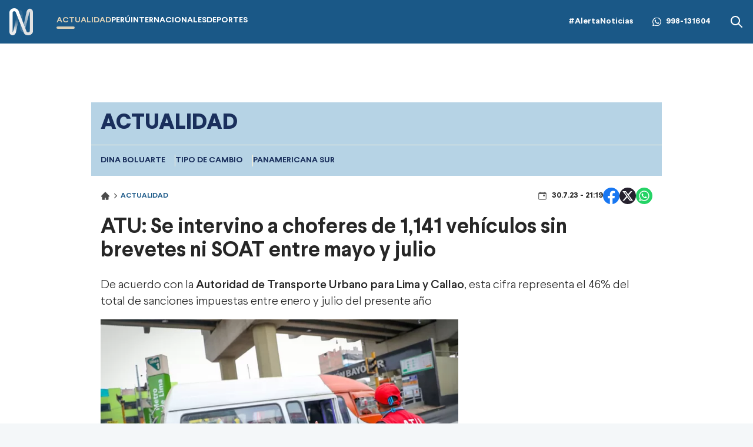

--- FILE ---
content_type: text/html; charset=utf-8
request_url: https://canaln.pe/actualidad/atu-se-intervino-choferes-1141-vehiculos-sin-brevetes-ni-soat-entre-mayo-y-julio-n464363
body_size: 13865
content:
<!DOCTYPE html><html lang="es"><head><meta charSet="utf-8"/><meta name="viewport" content="width=device-width, initial-scale=1.0"/><link rel="manifest" href="/manifest.json"/><link href="/icons/icon-16x16.png" rel="icon" type="image/png" sizes="16x16"/><link href="/icons/icon-32x32.png" rel="icon" type="image/png" sizes="32x32"/><link rel="shortcut icon" href="/icons/favicon.ico"/><link rel="apple-touch-icon" href="/icons/apple-touch-icon.png"/><meta name="theme-color" content="#4567FC"/><meta property="fb:admins" content="733654848"/><meta property="fb:admins" content="1604112120"/><meta property="fb:admins" content="1275711072"/><meta property="fb:pages" content="146810535483511"/><meta property="fb:pages" content="785628458208438"/><meta property="fb:pages" content="199127030224006"/><meta property="fb:pages" content="153707081317782"/><meta property="fb:pages" content="107076909351252"/><meta property="fb:pages" content="219478018088300"/><meta property="fb:pages" content="167470349988033"/><meta property="fb:pages" content="200550756661791"/><meta property="fb:pages" content="1420378271579301"/><meta property="fb:pages" content="328545414187379"/><meta property="fb:pages" content="292528967448999"/><meta property="fb:pages" content="215099671999632"/><link rel="preload" as="font" type="font/woff2" crossorigin="crossorigin" href="/fonts/Larsseit-Bold.woff2"/><link rel="preload" as="font" type="font/woff2" crossorigin="crossorigin" href="/fonts/Larsseit-Light.woff2"/><link rel="preload" as="font" type="font/woff2" crossorigin="crossorigin" href="/fonts/larsseit-extrabold.woff2"/><link rel="preconnect" href="https://fonts.gstatic.com"/><link rel="preconnect" href="https://www.googletagmanager.com"/><link rel="preconnect" href="https://adservice.google.com/"/><link rel="preconnect" href="https://googleads.g.doubleclick.net/"/><link rel="preconnect" href="https://www.googletagservices.com/"/><link rel="preconnect" href="https://tpc.googlesyndication.com/"/><script type="application/ld+json">{"@context":"https://schema.org","@type":"Organization","@id":"https://canaln.pe/","logo":"/icons/android-chrome-192x192.png","legalName":"Canal N","name":"Canal N","sameAs":["https://canaln.pe"],"url":"https://canaln.pe/","address":{"@type":"PostalAddress","streetAddress":"Montero Rosas 1099","addressLocality":"Santa Beatriz","addressRegion":"Lima","postalCode":"150101","addressCountry":"Perú"},"contactPoint":[{"@type":"ContactPoint","telephone":"+511-419-4000","contactType":"customer service","areaServed":"PE","availableLanguage":["Spanish","English"]}]}</script><link rel="preconnect" href="https://mdstrm.com"/><link rel="preconnect" href="https://platform-static.cdn.mdstrm.com"/><link rel="preconnect" href="https://platform.s-mdstrm.com"/><title>ATU: Se intervino a choferes de 1,141 vehículos sin brevetes ni SOAT entre mayo y julio | Canal N</title><meta name="robots" content="index,follow"/><meta name="description" content="De acuerdo con la Autoridad de Transporte Urbano para Lima y Callao, esta cifra representa el 46% del total de sanciones impuestas entre enero y julio del presente año"/><meta property="og:title" content="ATU: Se intervino a choferes de 1,141 vehículos sin brevetes ni SOAT entre mayo y julio"/><meta property="og:description" content="De acuerdo con la Autoridad de Transporte Urbano para Lima y Callao, esta cifra representa el 46% del total de sanciones impuestas entre enero y julio del presente a&amp;ntilde;o
"/><meta property="og:url" content="https://canaln.pe/actualidad/atu-se-intervino-choferes-1141-vehiculos-sin-brevetes-ni-soat-entre-mayo-y-julio-n464363"/><meta property="og:type" content="article"/><meta property="article:published_time" content="2023-07-30T21:19:06.000Z"/><meta property="article:modified_time" content="2023-07-30T22:13:17.129Z"/><meta property="article:author" content="Redacción Canal N"/><meta property="article:section" content="Actualidad"/><meta property="article:tag" content="ATU"/><meta property="article:tag" content="SOAT"/><meta property="article:tag" content="Fiscalización"/><meta property="og:image" content="https://cde.canaln.pe/actualidad-atu-se-intervino-choferes-1141-vehiculos-sin-brevetes-ni-soat-entre-mayo-y-julio-n464363-696x418-1016736.jpg"/><meta property="og:image:alt" content="Foto: ATU"/><meta property="og:image:width" content="696"/><meta property="og:image:height" content="418"/><meta property="og:locale" content="es_PE"/><link rel="canonical" href="https://canaln.pe/actualidad/atu-se-intervino-choferes-1141-vehiculos-sin-brevetes-ni-soat-entre-mayo-y-julio-n464363"/><meta property="last_updated_date" content="2023-07-30T21:19:06.000Z"/><meta property="article:location" content="region:PER"/><meta property="article:opinion" content="false"/><meta property="article:content_tier" content="free"/><meta property="news_keywords" content="ATU, SOAT, Fiscalización"/><meta property="distribution" content="global"/><meta property="robots" content="max-image-preview:large"/><meta property="googlebot" content="index, follow"/><meta property="organization" content="América TV"/><meta property="DC.Creator" content="Redacción Canal N"/><meta property="DC.Title" content="ATU: Se intervino a choferes de 1,141 vehículos sin brevetes ni SOAT entre mayo y julio"/><meta property="DC.Date" content="2023-07-30T21:19:06.000Z"/><meta property="DC.Source" content="América TV"/><link rel="amphtml" href="https://canaln.pe/amp/actualidad/atu-se-intervino-choferes-1141-vehiculos-sin-brevetes-ni-soat-entre-mayo-y-julio-n464363"/><link rel="license" href="https://creativecommons.org/licenses/by/4.0/"/><script type="application/ld+json">
            {"@context":"https://schema.org","@graph":[{"@type":["NewsArticle","Article"],"@id":"https://canaln.pe/actualidad/atu-se-intervino-choferes-1141-vehiculos-sin-brevetes-ni-soat-entre-mayo-y-julio-n464363","mainEntityOfPage":{"@type":"WebPage","@id":"https://canaln.pe/actualidad/atu-se-intervino-choferes-1141-vehiculos-sin-brevetes-ni-soat-entre-mayo-y-julio-n464363"},"headline":"ATU: Se intervino a choferes de 1,141 vehículos sin brevetes ni SOAT entre mayo y julio","alternativeHeadline":"ATU: Se intervino a choferes de 1,141 vehículos sin brevetes ni SOAT entre mayo y julio","description":"De acuerdo con la Autoridad de Transporte Urbano para Lima y Callao, esta cifra representa el 46% del total de sanciones impuestas entre enero y julio del presente a&amp;ntilde;o","image":["https://cde.canaln.pe/actualidad-atu-se-intervino-choferes-1141-vehiculos-sin-brevetes-ni-soat-entre-mayo-y-julio-n464363-696x418-1016736.jpg"],"datePublished":"2023-07-30T16:19:06-05:00","dateModified":"2023-07-30T17:13:17-05:00","isAccessibleForFree":true,"inLanguage":"es-PE","articleSection":"Actualidad","keywords":["ATU","SOAT","Fiscalización"],"locationCreated":{"@type":"Place","name":"Perú"},"license":"https://creativecommons.org/licenses/by/4.0/","speakable":{"@type":"SpeakableSpecification","xpath":["/html/head/title","/html/body//h1"]},"author":{"@type":"Organization","name":"Redacción Canal N","url":"https://canaln.pe/autor/redaccion"},"publisher":{"@type":"Organization","name":"Canal N","logo":{"@type":"ImageObject","url":"/icons/android-chrome-192x192.png","width":192,"height":192},"sameAs":["https://www.facebook.com/canalnoficial","https://twitter.com/canalN_","https://www.instagram.com/canalnoficial/"]},"dateline":"2023-07-30T16:19:06-05:00","publishingPrinciples":"https://snrtv.org.pe/codigo-de-etica/","articleBody":"\"Con el objetivo de proteger la integridad de los usuarios de transporte público en la capital, la Autoridad de Transporte Urbano para Lima y Callao (ATU) informó que, desde que asumió la nueva gestión, se han reforzado los operativos de fiscalización contra vehículos informales, esto con el apoyo de la Policía Nacional (PNP).“Con los operativos de fiscalización, que realizamos con el apoyo de la Policía Nacional, no solo buscamos sancionar a los conductores infractores, que en muchas ocasiones realizan el servicio sin brevete, sin SOAT, y de manera informal, sino también tenemos como objetivo proteger la vida y la integridad de las personas”, sostuvo José Aguilar, presidente ejecutivo de la ATU, a la agencia de noticias Andina.Producto de este trabajo, entre el 13 de mayo y el 21 de julio, se han impuesto sanciones a 1,141 unidades vehiculares por cometer la infracción R02; es decir, por prestar el servicio de transporte M1 (vehículo de ocho asientos o menos como las minivan y automóviles) en una modalidad no regulada.Esta cifra representa el 46% del total de sanciones impuestas entre enero y julio del presente año (2463).  La infracción R02 es considerada una falta muy grave y dispone el internamiento del vehículo en un depósito, además del pago de una multa de S/2475 (50% de una UIT). En caso de reincidencia, la multa es el doble.  Por otro lado, en ese mismo lapso se impusieron multas a 619 taxistas por cometer la infracción R05 (por realizar colectivo en un taxi formal). Esta cifra representa el 40% del total registrado entre enero y julio del presente año (1545).\"","citation":[{"@type":"CreativeWork","url":"https://canaln.pe/noticias/atu"},{"@type":"CreativeWork","url":"https://canaln.pe/noticias/soat"},{"@type":"CreativeWork","url":"https://canaln.pe/noticias/fiscalizacion"}]}]}</script><script type="application/ld+json">{"@context":"https://schema.org","@type":"ItemList","itemListElement":[{"@type":"ListItem","position":"1","url":"https://canaln.pe/actualidad/atu-implementa-carril-exclusivo-avabancay-reducir-trafic-n489409"},{"@type":"ListItem","position":"2","url":"https://canaln.pe/actualidad/atu-confirma-horarios-transporte-publico-navidad-n489152"},{"@type":"ListItem","position":"3","url":"https://canaln.pe/actualidad/atu-no-descarta-uso-chalecos-antibalas-parte-choferes-n488882"},{"@type":"ListItem","position":"4","url":"https://canaln.pe/actualidad/atu-emite-recomendaciones-viajar-seguro-mirabus-n488689"},{"@type":"ListItem","position":"5","url":"https://canaln.pe/actualidad/atu-confirma-que-bus-accidente-no-tenia-acreditacion-ni-conductor-n488639"},{"@type":"ListItem","position":"6","url":"https://canaln.pe/actualidad/atu-plantea-mas-corredores-y-nuevo-teleferico-hasta-2030-n488354"}]}</script><meta name="twitter:card" content="summary_large_image"/><meta name="twitter:title" content="ATU: Se intervino a choferes de 1,141 vehículos sin brevetes ni SOAT entre mayo y julio"/><meta name="twitter:image" content="https://cde.canaln.pe/actualidad-atu-se-intervino-choferes-1141-vehiculos-sin-brevetes-ni-soat-entre-mayo-y-julio-n464363-696x418-1016736.jpg"/><meta name="next-head-count" content="76"/><link rel="preload" href="/_next/static/css/c118426c2c024d14.css" as="style"/><link rel="stylesheet" href="/_next/static/css/c118426c2c024d14.css" data-n-g=""/><noscript data-n-css=""></noscript><script defer="" nomodule="" src="/_next/static/chunks/polyfills-c67a75d1b6f99dc8.js"></script><script src="/_next/static/chunks/webpack-fd8027ecb5121007.js" defer=""></script><script src="/_next/static/chunks/framework-5e6cd6bab15b9e94.js" defer=""></script><script src="/_next/static/chunks/main-c166be66b69d3664.js" defer=""></script><script src="/_next/static/chunks/pages/_app-20b8f95895aacc53.js" defer=""></script><script src="/_next/static/chunks/pages/%5Bsection%5D/%5Bid%5D-4f66b48e6d9cf8d6.js" defer=""></script><script src="/_next/static/estaticos/_buildManifest.js" defer=""></script><script src="/_next/static/estaticos/_ssgManifest.js" defer=""></script></head><body><div id="__next"><noscript><iframe src="https://www.googletagmanager.com/ns.html?id=GTM-KG65Z6S" height="0" width="0" style="display:none;visibility:hidden"></iframe></noscript><div class="Navbar_root__hZkrK bg-first-300 shadow-sm "><div class="md:container md:mx-auto flex items-center px-4 w-full"><button type="button" class="Navbar_hamburger__Adm7B mr-5 md:hidden" aria-label="abrir menú"><svg width="22" height="18" fill="none" xmlns="http://www.w3.org/2000/svg"><path fill-rule="evenodd" clip-rule="evenodd" d="M.5 1.5A1.5 1.5 0 0 1 2 0h18a1.5 1.5 0 0 1 0 3H2A1.5 1.5 0 0 1 .5 1.5ZM.5 9A1.5 1.5 0 0 1 2 7.5h18a1.5 1.5 0 0 1 0 3H2A1.5 1.5 0 0 1 .5 9Zm0 7.5A1.5 1.5 0 0 1 2 15h18a1.5 1.5 0 1 1 0 3H2a1.5 1.5 0 0 1-1.5-1.5Z" fill="#fff"></path></svg></button><div class="grow flex items-center"><a aria-label="Ir al inicio" class="inline-flex md:mr-10" href="/"><img alt="Logo Canal N" loading="lazy" width="40" height="49" decoding="async" data-nimg="1" style="color:transparent" src="/img/logo-canalN.png"/></a><nav class="hidden md:flex"><ul class="flex gap-6"><li class=""><a class="py-4 flex uppercase font-bold text-sm hover:text-first-350 text-first-350" href="/actualidad"><div><div>Actualidad</div><div class="w-1/3 h-1 rounded-md  flex bg-first-350"></div></div></a></li><li class=""><a class="py-4 flex uppercase font-bold text-sm hover:text-first-350 text-white" href="/peru"><div><div>Perú</div><div class="w-1/3 h-1 rounded-md  flex "></div></div></a></li><li class=""><a class="py-4 flex uppercase font-bold text-sm hover:text-first-350 text-white" href="/internacionales"><div><div>Internacionales</div><div class="w-1/3 h-1 rounded-md  flex "></div></div></a></li><li class=""><a class="py-4 flex uppercase font-bold text-sm hover:text-first-350 text-white" href="/deportes"><div><div>Deportes</div><div class="w-1/3 h-1 rounded-md  flex "></div></div></a></li></ul></nav></div><div class="flex"><div class="items-center md:flex"><a class="font-bold text-sm text-white hover:text-first-350" href="/noticias/alerta-noticias">#AlertaNoticias</a><div class="md:mx-8 font-bold text-sm flex items-center text-white hover:text-first-350"><svg width="15" height="32" fill="none" xmlns="http://www.w3.org/2000/svg" class="mr-2" viewBox="0 0 32 32"><g clip-path="url(#a)"><path fill-rule="evenodd" clip-rule="evenodd" d="M23.22 19.176c-.397-.199-2.345-1.156-2.708-1.29-.363-.131-.627-.197-.892.2-.264.395-1.023 1.289-1.253 1.553-.232.265-.463.297-.859.1-.396-.2-1.673-.618-3.187-1.967-1.177-1.05-1.973-2.348-2.204-2.745-.23-.396-.025-.61.174-.808.178-.178.396-.463.594-.694.199-.232.264-.397.396-.662.134-.264.067-.495-.033-.694-.099-.198-.89-2.149-1.221-2.942-.322-.772-.648-.667-.891-.68-.232-.011-.496-.014-.76-.014s-.693.1-1.056.496c-.364.396-1.387 1.355-1.387 3.306 0 1.95 1.419 3.833 1.618 4.098.198.264 2.793 4.267 6.768 5.983.946.408 1.684.652 2.258.833.95.303 1.814.26 2.496.158.76-.114 2.344-.959 2.675-1.884.33-.926.33-1.719.23-1.884-.098-.166-.362-.264-.76-.463h.002Zm-7.23 9.87h-.005a13.16 13.16 0 0 1-6.709-1.837l-.48-.285-4.99 1.31 1.333-4.865-.314-.498a13.148 13.148 0 0 1-2.014-7.014C2.813 8.591 8.725 2.68 15.996 2.68c3.52 0 6.83 1.373 9.317 3.864a13.098 13.098 0 0 1 3.856 9.324c-.002 7.266-5.914 13.18-13.178 13.18ZM27.208 4.652A15.754 15.754 0 0 0 15.989 0C7.251 0 .136 7.112.133 15.855a15.818 15.818 0 0 0 2.116 7.927L0 32l8.405-2.205a15.841 15.841 0 0 0 7.579 1.93h.007c8.738 0 15.853-7.113 15.856-15.857a15.763 15.763 0 0 0-4.64-11.217Z" fill="#fff"></path></g><defs><clipPath id="a"><path fill="#fff" d="M0 0h32v32H0z"></path></clipPath></defs></svg><a aria-label="Alerta Noticias chat Whatsapp" href="https://api.whatsapp.com/send?phone=+51998131604&amp;text=Buen día," target="_blank" rel="noreferrer">998-131604</a></div></div><div class="hidden md:flex"><button><svg width="24" height="24" xmlns="http://www.w3.org/2000/svg" class="fill-white hover:fill-first-350"><path fill-rule="evenodd" clip-rule="evenodd" d="m16.325 14.9 5.38 5.38a1.009 1.009 0 0 1-1.427 1.425l-5.38-5.38a8 8 0 1 1 1.426-1.426h.001ZM10 16a6 6 0 1 0 0-12 6 6 0 0 0 0 12Z"></path></svg></button></div></div></div></div><div class="fixed w-full"><div class="max-w-screen md:mx-auto relative"></div></div><div class="relative"><div class="fixed w-full bg-white z-0 " style="top:74px"><div id="SKIN" data-ads-name="skin" class="AdsSlot_skin__Og2Rm "></div></div><div class="relative z-10"><main class="fit max-w-screen md:mx-auto z-10 relative md:bg-white"><div id="LEADERBOARD1" data-ads-name="Leaderboard_1" class="AdsSlot_leaderboard__b_MRN flex justify-center AdsSlot_ads__47CZf"></div><div class="bg-first-370 text-first-380 font-bold uppercase"><h2 class="p-4 text-xl md:text-4xl font-extrabold">Actualidad</h2><div class="border-t border-[#FFF2D5] p-4"><ul class="flex gap-4 w-full snap-x relative overflow-x-auto whitespace-nowrap text-sm"><li class="snap-center border-r border-[#FFF2D5] pr-4 last:border-r-0"><a href="/noticias/dina-boluarte">Dina Boluarte</a></li><li class="snap-center border-r border-[#FFF2D5] pr-4 last:border-r-0"><a href="/noticias/tipo-cambio">tipo de cambio</a></li><li class="snap-center border-r border-[#FFF2D5] pr-4 last:border-r-0"><a href="/noticias/panamericana-sur">Panamericana Sur</a></li></ul></div></div><div class=""><article class=""><div class="px-4"><div class="flex justify-between items-center my-5"><div><ol class="flex items-center"><li><a class="flex items-center" href="/"><svg width="16" height="16" fill="none" xmlns="http://www.w3.org/2000/svg"><path d="M14.789 7.89 8.353 1.46a.499.499 0 0 0-.706 0L1.21 7.89a1 1 0 0 0 .706 1.708h.678v4.59a.5.5 0 0 0 .5.5H7v-3.5h1.75v3.5h4.155a.5.5 0 0 0 .5-.5v-4.59h.678a1.001 1.001 0 0 0 .706-1.708Z" fill="#4A4A4A"></path></svg> <svg width="10" height="10" fill="none" xmlns="http://www.w3.org/2000/svg" class="mx-1"><path d="M3.308 1.022a.625.625 0 0 0 0 .884L6.402 5 3.308 8.094a.625.625 0 0 0 .884.883l3.535-3.535a.625.625 0 0 0 0-.884L4.192 1.022a.625.625 0 0 0-.884 0Z" fill="#4A4A4A"></path></svg></a></li><li class="text-first-300 font-bold uppercase text-xs"><a href="/actualidad"> <!-- -->Actualidad</a></li></ol><div class="flex gap-1 items-center mt-2 md:hidden"><svg width="16" height="16" fill="none" xmlns="http://www.w3.org/2000/svg"><path d="M9.333 6.667A.667.667 0 0 1 10 6h1.333a.667.667 0 0 1 .667.667V8a.667.667 0 0 1-.667.667H10A.667.667 0 0 1 9.333 8V6.667Z" fill="#4A4A4A"></path><path d="M4.25 1.333a.417.417 0 0 1 .416.417v.417h6.667V1.75a.417.417 0 0 1 .833 0v.417H13a1.667 1.667 0 0 1 1.666 1.667V13A1.667 1.667 0 0 1 13 14.667H3A1.667 1.667 0 0 1 1.333 13V3.834A1.667 1.667 0 0 1 3 2.167h.833V1.75a.417.417 0 0 1 .417-.417ZM2.166 4.668V13a.833.833 0 0 0 .834.834h10a.833.833 0 0 0 .833-.834V4.667H2.166Z" fill="#4A4A4A"></path></svg></div></div><div class="flex flex-col items-center"><div class="flex items-center gap-6"><div class="gap-1 items-center hidden md:flex"><svg width="16" height="16" fill="none" xmlns="http://www.w3.org/2000/svg"><path d="M9.333 6.667A.667.667 0 0 1 10 6h1.333a.667.667 0 0 1 .667.667V8a.667.667 0 0 1-.667.667H10A.667.667 0 0 1 9.333 8V6.667Z" fill="#4A4A4A"></path><path d="M4.25 1.333a.417.417 0 0 1 .416.417v.417h6.667V1.75a.417.417 0 0 1 .833 0v.417H13a1.667 1.667 0 0 1 1.666 1.667V13A1.667 1.667 0 0 1 13 14.667H3A1.667 1.667 0 0 1 1.333 13V3.834A1.667 1.667 0 0 1 3 2.167h.833V1.75a.417.417 0 0 1 .417-.417ZM2.166 4.668V13a.833.833 0 0 0 .834.834h10a.833.833 0 0 0 .833-.834V4.667H2.166Z" fill="#4A4A4A"></path></svg></div><div class="flex justify-center gap-4"><button><svg xmlns="http://www.w3.org/2000/svg" width="28" height="28" viewBox="0 0 28 28"><g clip-path="url(#clip0_1_7134)"><circle cx="14" cy="14" r="14" fill="#fff"></circle><path fill="#1877F2" d="M28 14.086C28 6.306 21.732 0 14.002 0 6.268.002 0 6.306 0 14.088 0 21.116 5.12 26.943 11.811 28v-9.843H8.259v-4.07h3.556v-3.105c0-3.53 2.09-5.479 5.287-5.479 1.533 0 3.134.275 3.134.275v3.464h-1.765c-1.738 0-2.28 1.087-2.28 2.202v2.642h3.88l-.619 4.07H16.19v9.842C22.88 26.941 28 21.115 28 14.086z"></path></g><defs><clipPath id="clip0_1_7134"><path fill="#fff" d="M0 0H28V28H0z"></path></clipPath></defs></svg></button><button><svg xmlns="http://www.w3.org/2000/svg" width="28" height="28" fill="none" viewBox="0 0 28 28"><circle cx="14" cy="14" r="14" fill="#26212E"></circle><path fill="#fff" d="M19.168 5.875h2.757l-6.023 6.883 7.085 9.367H17.44l-4.345-5.68-4.972 5.68H5.364l6.442-7.363L5.01 5.875h5.687l3.928 5.193 4.541-5.193h.002zm-.967 14.6h1.527L9.868 7.438h-1.64l9.973 13.037z"></path></svg></button><button><svg xmlns="http://www.w3.org/2000/svg" width="28" height="28" fill="none" viewBox="0 0 28 28"><circle cx="14" cy="14" r="14" fill="#25D366"></circle><path fill="#fff" d="M20.168 7.796a8.589 8.589 0 00-6.134-2.546c-4.777 0-8.671 3.894-8.671 8.671 0 1.532.402 3.02 1.155 4.332L5.293 22.75l4.594-1.207a8.674 8.674 0 004.147 1.058c4.778 0 8.671-3.893 8.671-8.67a8.617 8.617 0 00-2.537-6.135zm-6.134 13.335a7.23 7.23 0 01-3.675-1.006l-.262-.157-2.73.717.726-2.66-.175-.271a7.231 7.231 0 01-1.103-3.833c0-3.972 3.238-7.21 7.21-7.21 1.925 0 3.737.753 5.093 2.118a7.162 7.162 0 012.109 5.101c.017 3.973-3.22 7.201-7.193 7.201zm3.955-5.39c-.219-.105-1.286-.63-1.479-.708-.2-.07-.34-.105-.49.105-.148.218-.56.708-.682.848-.122.15-.254.167-.472.053-.22-.105-.92-.341-1.742-1.076-.647-.578-1.076-1.287-1.207-1.505-.123-.22-.018-.333.096-.447.096-.096.219-.253.324-.376.105-.122.149-.219.219-.359.07-.148.035-.27-.018-.376a72.045 72.045 0 01-.665-1.61c-.175-.42-.359-.367-.49-.376h-.42a.786.786 0 00-.577.271c-.193.219-.753.744-.753 1.811 0 1.068.779 2.1.884 2.24.105.15 1.531 2.337 3.701 3.273.516.227.919.359 1.234.455.516.166.989.14 1.365.087.42-.06 1.286-.525 1.461-1.032.184-.508.184-.936.123-1.033-.062-.096-.193-.14-.412-.245z"></path></svg></button></div></div></div></div><h1 class="text-3xl font-bold mb-3 leading-10 text-color-txt md:text-4xl md:mb-6">ATU: Se intervino a choferes de 1,141 vehículos sin brevetes ni SOAT entre mayo y julio</h1><div class="flex flex-col md:flex-row md:items-center mb-4"><h2 class="leading-7 font-light text-xl"><p>De acuerdo con la <a href="https://canaln.pe/actualidad/presidente-atu-critico-gestion-maria-jara-n462366" rel="follow" target="_blank"><strong>Autoridad de Transporte Urbano para Lima y Callao</strong></a>, esta cifra representa el 46% del total de sanciones impuestas entre enero y julio del presente a&ntilde;o</p>
</h2></div></div><div class="md:flex md:gap-4 md:px-4"><div class="md:grow"><div class="mb-4 px-4 md:px-0"><div><img alt="" loading="lazy" width="640" height="360" decoding="async" data-nimg="1" style="color:transparent" src="https://cde.canaln.pe/actualidad-atu-se-intervino-choferes-1141-vehiculos-sin-brevetes-ni-soat-entre-mayo-y-julio-n464363-640x360-1016736.jpg"/><div class="bg-slate-200 px-2 text-lg py-4 rounded-sm">Foto: ATU</div></div></div><div id="MEDIUMRECTANGLE1" data-ads-name="MediumRectangle_1" class="AdsSlot_rectmed__WgIJa flex justify-center mb-4 AdsSlot_ads__47CZf"></div><div class=""><div class="px-4 md:px-0 xl:px-0 xl:flex-none xl:pr-5"><div class=" flex items-center py-4"><div class="font-bold uppercase text-xs"><div><span class="mr-1">Por:</span><a href="/autor/redaccion"><span class="text-first-300 hover:underline cursor-pointer">Redacción <!-- -->Canal N<!-- --> »</span></a></div></div></div></div><div class="font-light"><div class="px-4 xl:px-0 md:px-0"><div class="mb-4 blocks text-xl leading-8"><p>Con el objetivo de proteger la integridad de los usuarios de transporte p&uacute;blico en la capital, la <strong>Autoridad de Transporte Urbano para Lima y Callao (ATU)</strong> inform&oacute; que, desde que asumi&oacute; la nueva gesti&oacute;n, se han reforzado&nbsp;los operativos de fiscalizaci&oacute;n contra&nbsp;veh&iacute;culos informales, esto con el apoyo de la Polic&iacute;a Nacional (PNP).</p>
</div><div class="mb-4 blocks text-xl leading-8"><div><p>&ldquo;Con los operativos de fiscalizaci&oacute;n, que realizamos con el apoyo de la Polic&iacute;a Nacional, no solo buscamos sancionar a los conductores infractores, que en muchas ocasiones realizan el servicio sin brevete, sin SOAT, y de manera informal, sino tambi&eacute;n tenemos como objetivo proteger la vida y la integridad de las personas&rdquo;, sostuvo Jos&eacute; Aguilar, presidente ejecutivo de la ATU, a la agencia de noticias Andina.</p></div></div><div class="mb-4 blocks text-xl leading-8"><div><p>Producto de este trabajo, entre el 13 de mayo y el 21 de julio, se han impuesto sanciones a 1,141 unidades vehiculares por cometer la infracci&oacute;n R02; es decir, por prestar el servicio de transporte M1 (veh&iacute;culo de ocho asientos o menos como las minivan y autom&oacute;viles) en una modalidad no regulada.</p></div></div><div class="mb-4 blocks text-xl leading-8"><div><p>Esta cifra representa el 46% del total de sanciones impuestas entre enero y julio del presente a&ntilde;o (2463).&nbsp;<br />
&nbsp;<br />
La infracci&oacute;n R02 es considerada una falta muy grave y dispone el internamiento del veh&iacute;culo en un dep&oacute;sito, adem&aacute;s del pago de una multa de S/2475 (50% de una UIT). En caso de reincidencia, la multa es el doble.&nbsp;<br />
&nbsp;<br />
Por otro lado, en ese mismo lapso se impusieron multas a 619 taxistas por cometer la infracci&oacute;n R05 (por realizar colectivo en un taxi formal). Esta cifra representa el 40% del total registrado entre enero y julio del presente a&ntilde;o (1545).</p></div></div><div><div class="flex items-center mb-4"><h4 class="font-bold text-lg whitespace-nowrap mr-2 text-first-300 flex items-center gap-2">Ver también</h4><span class="w-full h-[2px] bg-first-370"></span></div><a class="hover:underline" href="/actualidad/atu-presento-nuevas-tablas-sanciones-taxistas-y-otros-servicios-transporte-n463982"><div class="mb-4"><div class="md:flex items-center gap-4"><div class="md:basis-1/4 rounded-md overflow-hidden"><img alt="" loading="lazy" width="332" height="188" decoding="async" data-nimg="1" class="w-full" style="color:transparent" src="https://cde.canaln.pe/actualidad-atu-presento-nuevas-tablas-sanciones-taxistas-y-otros-servicios-transporte-n463982-332x188-1015852.jpg"/></div><h4 class="text-lg md:basis-3/4">ATU presentó nuevas tablas de sanciones para taxistas y otros servicios de transporte</h4></div></div></a></div><div><a class="hover:underline" href="/actualidad/atu-publico-nueva-tabla-sanciones-regular-servicio-taxis-lima-y-callao-n463915"><div class="mb-4"><div class="md:flex items-center gap-4"><div class="md:basis-1/4 rounded-md overflow-hidden"><img alt="" loading="lazy" width="332" height="188" decoding="async" data-nimg="1" class="w-full" style="color:transparent" src="https://cde.canaln.pe/actualidad-atu-publico-nueva-tabla-sanciones-regular-servicio-taxis-lima-y-callao-n463915-332x188-1015705.jpg"/></div><h4 class="text-lg md:basis-3/4">ATU publicó nueva tabla de sanciones para regular el servicio de taxis en Lima y Callao</h4></div></div></a></div><div><a class="hover:underline" href="/actualidad/atu-anuncio-que-corredor-amarillo-operara-setiembre-n463885"><div class="mb-4"><div class="md:flex items-center gap-4"><div class="md:basis-1/4 rounded-md overflow-hidden"><img alt="" loading="lazy" width="332" height="188" decoding="async" data-nimg="1" class="w-full" style="color:transparent" src="https://cde.canaln.pe/actualidad-atu-anuncio-que-corredor-amarillo-operara-setiembre-n463885-332x188-1015631.jpg"/></div><h4 class="text-lg md:basis-3/4">ATU anunció que Corredor Amarillo volverá a operar en setiembre</h4></div></div></a></div></div><section class="px-4 md:px-0 md:py-4 mb-4 "><div class="flex items-center mb-4"><h4 class="font-bold text-lg whitespace-nowrap mr-2 text-first-300 flex items-center gap-2"><svg xmlns="http://www.w3.org/2000/svg" width="24" height="24" fill="none" viewBox="0 0 24 24"><path fill="#1A5887" d="M5.5 9a1.5 1.5 0 100-3 1.5 1.5 0 000 3zm11.91 2.58c.36.36.59.86.59 1.42 0 .55-.22 1.05-.59 1.41l-5 5a1.996 1.996 0 01-2.83 0l-6.99-6.99C2.22 12.05 2 11.55 2 11V6c0-1.11.89-2 2-2h5c.55 0 1.05.22 1.41.58l7 7zm-3.87-5.87l1-1 6.87 6.87c.37.36.59.87.59 1.42 0 .55-.22 1.05-.58 1.41l-5.38 5.38-1-1L20.75 13l-7.21-7.29z"></path></svg> Tags</h4><span class="w-full h-[2px] bg-first-370"></span></div><ol><li class="inline-flex mb-2 mr-2"><a href="/noticias/atu"><div data-variant="border" class="Button_root__3fIL8 Button_btnSizeMD__ckD49 Button_btnBorderSeconday__HEHk2 font-bold uppercase">ATU</div></a></li><li class="inline-flex mb-2 mr-2"><a href="/noticias/soat"><div data-variant="border" class="Button_root__3fIL8 Button_btnSizeMD__ckD49 Button_btnBorderSeconday__HEHk2 font-bold uppercase">SOAT</div></a></li><li class="inline-flex mb-2 mr-2"><a href="/noticias/fiscalizacion"><div data-variant="border" class="Button_root__3fIL8 Button_btnSizeMD__ckD49 Button_btnBorderSeconday__HEHk2 font-bold uppercase">Fiscalización</div></a></li></ol></section><div></div><section class="bg-[#EEEEEE] px-4 p-6 mb-5 rounded-md"><div class="Title_root__VGOLf Title_colorDefault___eXg4 mb-4"><div class="flex grow mr-2"><svg width="24" height="24" fill="none" xmlns="http://www.w3.org/2000/svg"><path d="M6 6a1 1 0 0 1 1-1h10a1 1 0 1 1 0 2H7a1 1 0 0 1-1-1Zm0 4a1 1 0 0 1 1-1h10a1 1 0 1 1 0 2H7a1 1 0 0 1-1-1Zm1 3a1 1 0 0 0 0 2h10a1 1 0 0 0 0-2H7Zm-1 5a1 1 0 0 1 1-1h4a1 1 0 0 1 0 2H7a1 1 0 0 1-1-1Z" fill="#1A5887"></path><path fill-rule="evenodd" clip-rule="evenodd" d="M2 4a3 3 0 0 1 3-3h14a3 3 0 0 1 3 3v16a3 3 0 0 1-3 3H5a3 3 0 0 1-3-3V4Zm3-1h14a1 1 0 0 1 1 1v16a1 1 0 0 1-1 1H5a1 1 0 0 1-1-1V4a1 1 0 0 1 1-1Z" fill="#1A5887"></path></svg></div><h2 class="Title_title__IWj7c">Relacionadas</h2><span></span></div><div class="md:grid md:grid-cols-3 md:gap-4"><article class="Card_root__LVo8N Card_cardRegular__h4Wii mb-4 group"><div class="Card_image__cwF5a"><a class="relative" href="/actualidad/atu-implementa-carril-exclusivo-avabancay-reducir-trafic-n489409"><div class="Card_ico__YgWfQ"><svg id="Group_6156" data-name="Group 6156" xmlns="http://www.w3.org/2000/svg" viewBox="0 0 69.293 69.293" class="w-7.5"><defs><style>.cls-2{fill:#fff}</style></defs><circle id="Ellipse_2" data-name="Ellipse 2" cx="29.316" cy="29.316" r="29.316" transform="translate(5.33 5.33)" style="fill:rgba(17,17,17,.98);opacity:0.555"></circle><path id="Path_8408" data-name="Path 8408" class="cls-2" d="M34.646 0a34.646 34.646 0 1 0 34.647 34.646A34.647 34.647 0 0 0 34.646 0Zm0 62.364a27.717 27.717 0 1 1 27.718-27.718 27.749 27.749 0 0 1-27.718 27.718Z"></path><path id="Path_8409" data-name="Path 8409" class="cls-2" d="M193.93 165.188c0-2.667 1.891-3.759 4.2-2.425l16.8 9.7c2.31 1.334 2.31 3.517 0 4.85l-16.8 9.7c-2.31 1.334-4.2.242-4.2-2.425Z" transform="translate(-167.684 -140.243)"></path></svg></div><img alt="ATU implementa carril exclusivo en Av. Abancay para reducir tráfico" loading="lazy" width="320" height="220" decoding="async" data-nimg="1" class="Card_picture__S8tHn group-hover:saturate-150" style="color:transparent" src="https://cde.canaln.pe/actualidad-atu-implementa-carril-exclusivo-avabancay-reducir-trafic-n489409-320x220-1065333.jpg"/></a></div><div class="Card_description__noE7u"><h2 class="Card_category__8IR_z"><a href="/actualidad">Actualidad</a></h2><a href="/actualidad/atu-implementa-carril-exclusivo-avabancay-reducir-trafic-n489409"><h3 class="Card_title__Sq92m group-hover:underline">ATU implementa carril exclusivo en Av. Abancay para reducir tráfico</h3></a></div></article><article class="Card_root__LVo8N Card_cardRegular__h4Wii mb-4 group"><div class="Card_image__cwF5a"><a class="relative" href="/actualidad/atu-confirma-horarios-transporte-publico-navidad-n489152"><div class="Card_ico__YgWfQ"><svg id="Group_6156" data-name="Group 6156" xmlns="http://www.w3.org/2000/svg" viewBox="0 0 69.293 69.293" class="w-7.5"><defs><style>.cls-2{fill:#fff}</style></defs><circle id="Ellipse_2" data-name="Ellipse 2" cx="29.316" cy="29.316" r="29.316" transform="translate(5.33 5.33)" style="fill:rgba(17,17,17,.98);opacity:0.555"></circle><path id="Path_8408" data-name="Path 8408" class="cls-2" d="M34.646 0a34.646 34.646 0 1 0 34.647 34.646A34.647 34.647 0 0 0 34.646 0Zm0 62.364a27.717 27.717 0 1 1 27.718-27.718 27.749 27.749 0 0 1-27.718 27.718Z"></path><path id="Path_8409" data-name="Path 8409" class="cls-2" d="M193.93 165.188c0-2.667 1.891-3.759 4.2-2.425l16.8 9.7c2.31 1.334 2.31 3.517 0 4.85l-16.8 9.7c-2.31 1.334-4.2.242-4.2-2.425Z" transform="translate(-167.684 -140.243)"></path></svg></div><img alt="ATU confirma horarios del transporte público por Navidad" loading="lazy" width="320" height="220" decoding="async" data-nimg="1" class="Card_picture__S8tHn group-hover:saturate-150" style="color:transparent" src="https://cde.canaln.pe/actualidad-atu-confirma-horarios-transporte-publico-navidad-n489152-320x220-1064882.jpg"/></a></div><div class="Card_description__noE7u"><h2 class="Card_category__8IR_z"><a href="/actualidad">Actualidad</a></h2><a href="/actualidad/atu-confirma-horarios-transporte-publico-navidad-n489152"><h3 class="Card_title__Sq92m group-hover:underline">ATU confirma horarios del transporte público por Navidad</h3></a></div></article><article class="Card_root__LVo8N Card_cardRegular__h4Wii mb-4 group"><div class="Card_image__cwF5a"><a class="relative" href="/actualidad/atu-no-descarta-uso-chalecos-antibalas-parte-choferes-n488882"><div class="Card_ico__YgWfQ"><svg id="Group_6156" data-name="Group 6156" xmlns="http://www.w3.org/2000/svg" viewBox="0 0 69.293 69.293" class="w-7.5"><defs><style>.cls-2{fill:#fff}</style></defs><circle id="Ellipse_2" data-name="Ellipse 2" cx="29.316" cy="29.316" r="29.316" transform="translate(5.33 5.33)" style="fill:rgba(17,17,17,.98);opacity:0.555"></circle><path id="Path_8408" data-name="Path 8408" class="cls-2" d="M34.646 0a34.646 34.646 0 1 0 34.647 34.646A34.647 34.647 0 0 0 34.646 0Zm0 62.364a27.717 27.717 0 1 1 27.718-27.718 27.749 27.749 0 0 1-27.718 27.718Z"></path><path id="Path_8409" data-name="Path 8409" class="cls-2" d="M193.93 165.188c0-2.667 1.891-3.759 4.2-2.425l16.8 9.7c2.31 1.334 2.31 3.517 0 4.85l-16.8 9.7c-2.31 1.334-4.2.242-4.2-2.425Z" transform="translate(-167.684 -140.243)"></path></svg></div><img alt="ATU no descarta uso de chalecos antibalas por parte de choferes" loading="lazy" width="320" height="220" decoding="async" data-nimg="1" class="Card_picture__S8tHn group-hover:saturate-150" style="color:transparent" src="https://cde.canaln.pe/actualidad-atu-no-descarta-uso-chalecos-antibalas-parte-choferes-n488882-320x220-1064199.jpg"/></a></div><div class="Card_description__noE7u"><h2 class="Card_category__8IR_z"><a href="/actualidad">Actualidad</a></h2><a href="/actualidad/atu-no-descarta-uso-chalecos-antibalas-parte-choferes-n488882"><h3 class="Card_title__Sq92m group-hover:underline">ATU no descarta uso de chalecos antibalas por parte de choferes</h3></a></div></article><article class="Card_root__LVo8N Card_cardRegular__h4Wii mb-4 group"><div class="Card_image__cwF5a"><a class="relative" href="/actualidad/atu-emite-recomendaciones-viajar-seguro-mirabus-n488689"><div class="Card_ico__YgWfQ"><svg id="Group_6156" data-name="Group 6156" xmlns="http://www.w3.org/2000/svg" viewBox="0 0 69.293 69.293" class="w-7.5"><defs><style>.cls-2{fill:#fff}</style></defs><circle id="Ellipse_2" data-name="Ellipse 2" cx="29.316" cy="29.316" r="29.316" transform="translate(5.33 5.33)" style="fill:rgba(17,17,17,.98);opacity:0.555"></circle><path id="Path_8408" data-name="Path 8408" class="cls-2" d="M34.646 0a34.646 34.646 0 1 0 34.647 34.646A34.647 34.647 0 0 0 34.646 0Zm0 62.364a27.717 27.717 0 1 1 27.718-27.718 27.749 27.749 0 0 1-27.718 27.718Z"></path><path id="Path_8409" data-name="Path 8409" class="cls-2" d="M193.93 165.188c0-2.667 1.891-3.759 4.2-2.425l16.8 9.7c2.31 1.334 2.31 3.517 0 4.85l-16.8 9.7c-2.31 1.334-4.2.242-4.2-2.425Z" transform="translate(-167.684 -140.243)"></path></svg></div><img alt="ATU emite recomendaciones para viajar seguro en el Mirabús" loading="lazy" width="320" height="220" decoding="async" data-nimg="1" class="Card_picture__S8tHn group-hover:saturate-150" style="color:transparent" src="https://cde.canaln.pe/actualidad-atu-emite-recomendaciones-viajar-seguro-mirabus-n488689-320x220-1063769.jpg"/></a></div><div class="Card_description__noE7u"><h2 class="Card_category__8IR_z"><a href="/actualidad">Actualidad</a></h2><a href="/actualidad/atu-emite-recomendaciones-viajar-seguro-mirabus-n488689"><h3 class="Card_title__Sq92m group-hover:underline">ATU emite recomendaciones para viajar seguro en el Mirabús</h3></a></div></article><article class="Card_root__LVo8N Card_cardRegular__h4Wii mb-4 group"><div class="Card_image__cwF5a"><a class="relative" href="/actualidad/atu-confirma-que-bus-accidente-no-tenia-acreditacion-ni-conductor-n488639"><div class="Card_ico__YgWfQ"><svg id="Group_6156" data-name="Group 6156" xmlns="http://www.w3.org/2000/svg" viewBox="0 0 69.293 69.293" class="w-7.5"><defs><style>.cls-2{fill:#fff}</style></defs><circle id="Ellipse_2" data-name="Ellipse 2" cx="29.316" cy="29.316" r="29.316" transform="translate(5.33 5.33)" style="fill:rgba(17,17,17,.98);opacity:0.555"></circle><path id="Path_8408" data-name="Path 8408" class="cls-2" d="M34.646 0a34.646 34.646 0 1 0 34.647 34.646A34.647 34.647 0 0 0 34.646 0Zm0 62.364a27.717 27.717 0 1 1 27.718-27.718 27.749 27.749 0 0 1-27.718 27.718Z"></path><path id="Path_8409" data-name="Path 8409" class="cls-2" d="M193.93 165.188c0-2.667 1.891-3.759 4.2-2.425l16.8 9.7c2.31 1.334 2.31 3.517 0 4.85l-16.8 9.7c-2.31 1.334-4.2.242-4.2-2.425Z" transform="translate(-167.684 -140.243)"></path></svg></div><img alt="ATU confirma que bus de accidente no tenía acreditación ni conductor" loading="lazy" width="320" height="220" decoding="async" data-nimg="1" class="Card_picture__S8tHn group-hover:saturate-150" style="color:transparent" src="https://cde.canaln.pe/actualidad-atu-confirma-que-bus-accidente-no-tenia-acreditacion-ni-conductor-n488639-320x220-1063678.jpg"/></a></div><div class="Card_description__noE7u"><h2 class="Card_category__8IR_z"><a href="/actualidad">Actualidad</a></h2><a href="/actualidad/atu-confirma-que-bus-accidente-no-tenia-acreditacion-ni-conductor-n488639"><h3 class="Card_title__Sq92m group-hover:underline">ATU confirma que bus de accidente no tenía acreditación ni conductor</h3></a></div></article><article class="Card_root__LVo8N Card_cardRegular__h4Wii mb-4 group"><div class="Card_image__cwF5a"><a class="relative" href="/actualidad/atu-plantea-mas-corredores-y-nuevo-teleferico-hasta-2030-n488354"><div class="Card_ico__YgWfQ"><svg id="Group_6156" data-name="Group 6156" xmlns="http://www.w3.org/2000/svg" viewBox="0 0 69.293 69.293" class="w-7.5"><defs><style>.cls-2{fill:#fff}</style></defs><circle id="Ellipse_2" data-name="Ellipse 2" cx="29.316" cy="29.316" r="29.316" transform="translate(5.33 5.33)" style="fill:rgba(17,17,17,.98);opacity:0.555"></circle><path id="Path_8408" data-name="Path 8408" class="cls-2" d="M34.646 0a34.646 34.646 0 1 0 34.647 34.646A34.647 34.647 0 0 0 34.646 0Zm0 62.364a27.717 27.717 0 1 1 27.718-27.718 27.749 27.749 0 0 1-27.718 27.718Z"></path><path id="Path_8409" data-name="Path 8409" class="cls-2" d="M193.93 165.188c0-2.667 1.891-3.759 4.2-2.425l16.8 9.7c2.31 1.334 2.31 3.517 0 4.85l-16.8 9.7c-2.31 1.334-4.2.242-4.2-2.425Z" transform="translate(-167.684 -140.243)"></path></svg></div><img alt="ATU plantea más corredores y nuevo teleférico hasta el 2030" loading="lazy" width="320" height="220" decoding="async" data-nimg="1" class="Card_picture__S8tHn group-hover:saturate-150" style="color:transparent" src="https://cde.canaln.pe/actualidad-atu-plantea-mas-corredores-y-nuevo-teleferico-hasta-2030-n488354-320x220-1063123.jpg"/></a></div><div class="Card_description__noE7u"><h2 class="Card_category__8IR_z"><a href="/actualidad">Actualidad</a></h2><a href="/actualidad/atu-plantea-mas-corredores-y-nuevo-teleferico-hasta-2030-n488354"><h3 class="Card_title__Sq92m group-hover:underline">ATU plantea más corredores y nuevo teleférico hasta el 2030</h3></a></div></article></div></section><div id="MEDIUMRECTANGLE2" data-ads-name="MediumRectangle_2" class="AdsSlot_rectmed__WgIJa flex justify-center mt-4 AdsSlot_ads__47CZf"></div></div></div></div><aside class="md:w-[330px] md:sticky md:top-0 md:flex-none"><div>Loading...</div></aside></div></article><div id="LEADERBOARD2" data-ads-name="Leaderboard_2" class="AdsSlot_leaderboard__b_MRN AdsSlot_leaderboard2___bZBc flex justify-center mt-4 AdsSlot_ads__47CZf"></div></div><footer class="bg-color-txt text-white px-4 py-6"><div class="md:max-w-screen md:mx-auto"><div class="flex flex-col md:flex-row md:justify-between"><div class="flex justify-center"><img alt="Logo Canal N" loading="lazy" width="37" height="57" decoding="async" data-nimg="1" style="color:transparent" srcSet="/_next/image?url=%2Fimg%2Flogo-canalN-color.png&amp;w=48&amp;q=75 1x, /_next/image?url=%2Fimg%2Flogo-canalN-color.png&amp;w=96&amp;q=75 2x" src="/_next/image?url=%2Fimg%2Flogo-canalN-color.png&amp;w=96&amp;q=75"/></div><div class="mt-4 text-sm italic">© Canal N | CONTÁCTANOS: Redacción: info@canaln.pe -  tlf: 411-0808</div></div></div></footer><div id="OOP1" data-ads-name="OOP1" class="AdsSlot_oop__yBYxD flex justify-center AdsSlot_ads__47CZf"></div><div id="OOP2" data-ads-name="OOP2" class="AdsSlot_oop__yBYxD flex justify-center AdsSlot_ads__47CZf"></div></main></div></div><noscript><img src="https://sb.scorecardresearch.com/p?c1=2&amp;c2=17731404&amp;cv=4.4.0&amp;cj=1"></noscript></div><script id="__NEXT_DATA__" type="application/json">{"props":{"pageProps":{"compacto":{"_id":"64c6dc6ef54db5bbb602a343","nid":464363,"bajada":"\u003cp\u003eDe acuerdo con la \u003ca href=\"https://canaln.pe/actualidad/presidente-atu-critico-gestion-maria-jara-n462366\" rel=\"follow\" target=\"_blank\"\u003e\u003cstrong\u003eAutoridad de Transporte Urbano para Lima y Callao\u003c/strong\u003e\u003c/a\u003e, esta cifra representa el 46% del total de sanciones impuestas entre enero y julio del presente a\u0026ntilde;o\u003c/p\u003e\n","bajada_alt":"De acuerdo con la Autoridad de Transporte Urbano para Lima y Callao, esta cifra representa el 46% del total de sanciones impuestas entre enero y julio del presente a\u0026ntilde;o\n","updated_at":"2023-07-30T22:13:17.129Z","created_at":"2023-07-30T21:55:58.266Z","alerta-noticias":"","app_opta":"","autor":"Rodrigo","bloques":[{"tipo":"texto","data":"\u003cp\u003eCon el objetivo de proteger la integridad de los usuarios de transporte p\u0026uacute;blico en la capital, la \u003cstrong\u003eAutoridad de Transporte Urbano para Lima y Callao (ATU)\u003c/strong\u003e inform\u0026oacute; que, desde que asumi\u0026oacute; la nueva gesti\u0026oacute;n, se han reforzado\u0026nbsp;los operativos de fiscalizaci\u0026oacute;n contra\u0026nbsp;veh\u0026iacute;culos informales, esto con el apoyo de la Polic\u0026iacute;a Nacional (PNP).\u003c/p\u003e\n"},{"tipo":"texto","data":"\u003cdiv\u003e\u003cp\u003e\u0026ldquo;Con los operativos de fiscalizaci\u0026oacute;n, que realizamos con el apoyo de la Polic\u0026iacute;a Nacional, no solo buscamos sancionar a los conductores infractores, que en muchas ocasiones realizan el servicio sin brevete, sin SOAT, y de manera informal, sino tambi\u0026eacute;n tenemos como objetivo proteger la vida y la integridad de las personas\u0026rdquo;, sostuvo Jos\u0026eacute; Aguilar, presidente ejecutivo de la ATU, a la agencia de noticias Andina.\u003c/p\u003e\u003c/div\u003e"},{"tipo":"texto","data":"\u003cdiv\u003e\u003cp\u003eProducto de este trabajo, entre el 13 de mayo y el 21 de julio, se han impuesto sanciones a 1,141 unidades vehiculares por cometer la infracci\u0026oacute;n R02; es decir, por prestar el servicio de transporte M1 (veh\u0026iacute;culo de ocho asientos o menos como las minivan y autom\u0026oacute;viles) en una modalidad no regulada.\u003c/p\u003e\u003c/div\u003e"},{"tipo":"texto","data":"\u003cdiv\u003e\u003cp\u003eEsta cifra representa el 46% del total de sanciones impuestas entre enero y julio del presente a\u0026ntilde;o (2463).\u0026nbsp;\u003cbr /\u003e\n\u0026nbsp;\u003cbr /\u003e\nLa infracci\u0026oacute;n R02 es considerada una falta muy grave y dispone el internamiento del veh\u0026iacute;culo en un dep\u0026oacute;sito, adem\u0026aacute;s del pago de una multa de S/2475 (50% de una UIT). En caso de reincidencia, la multa es el doble.\u0026nbsp;\u003cbr /\u003e\n\u0026nbsp;\u003cbr /\u003e\nPor otro lado, en ese mismo lapso se impusieron multas a 619 taxistas por cometer la infracci\u0026oacute;n R05 (por realizar colectivo en un taxi formal). Esta cifra representa el 40% del total registrado entre enero y julio del presente a\u0026ntilde;o (1545).\u003c/p\u003e\u003c/div\u003e"},{"tipo":"nota","data":"\n              \u003cdiv class=\"n-items-relacionado\"\u003e\n                \u003cdiv class=\"n-text-left\"\u003e\n                  \u003cspan\u003eLee También\u003c/span\u003e\n                  \u003ch2\u003e\u003ca href=\"https://canaln.pe/actualidad/atu-presento-nuevas-tablas-sanciones-taxistas-y-otros-servicios-transporte-n463982?ref=\" title=\"\"\u003eATU presentó nuevas tablas de sanciones para taxistas y otros servicios de transporte\u003c/a\u003e\u003c/h2\u003e\n                \u003c/div\u003e\n                \u003cfigure\u003e\n                  \u003ca href=\"https://canaln.pe/actualidad/atu-presento-nuevas-tablas-sanciones-taxistas-y-otros-servicios-transporte-n463982\" title=\"ATU presentó nuevas tablas de sanciones para taxistas y otros servicios de transporte\"\u003e\n                    \u003cimg src=\"//cde.canaln.pe/actualidad-atu-presento-nuevas-tablas-sanciones-taxistas-y-otros-servicios-transporte-n463982-271x153-1015852.jpg\" alt=\"\" /\u003e\n                  \u003c/a\u003e\n                \u003c/figure\u003e\n              \u003c/div\u003e\n            ","img":{"url":"actualidad-atu-presento-nuevas-tablas-sanciones-taxistas-y-otros-servicios-transporte-n463982","fid":1015852,"ext":"jpg","fid_ext":"1015852.jpg","path":"actualidad-atu-presento-nuevas-tablas-sanciones-taxistas-y-otros-servicios-transporte-n463982-%s-1015852.jpg","path_fid_ext":"actualidad-atu-presento-nuevas-tablas-sanciones-taxistas-y-otros-servicios-transporte-n463982-%s-%s.%s","description":""},"titulo":"ATU presentó nuevas tablas de sanciones para taxistas y otros servicios de transporte","url":"actualidad/atu-presento-nuevas-tablas-sanciones-taxistas-y-otros-servicios-transporte-n463982","nid":463982},{"tipo":"nota","data":"\n              \u003cdiv class=\"n-items-relacionado\"\u003e\n                \u003cdiv class=\"n-text-left\"\u003e\n                  \u003cspan\u003eLee También\u003c/span\u003e\n                  \u003ch2\u003e\u003ca href=\"https://canaln.pe/actualidad/atu-publico-nueva-tabla-sanciones-regular-servicio-taxis-lima-y-callao-n463915?ref=\" title=\"\"\u003eATU publicó nueva tabla de sanciones para regular el servicio de taxis en Lima y Callao\u003c/a\u003e\u003c/h2\u003e\n                \u003c/div\u003e\n                \u003cfigure\u003e\n                  \u003ca href=\"https://canaln.pe/actualidad/atu-publico-nueva-tabla-sanciones-regular-servicio-taxis-lima-y-callao-n463915\" title=\"ATU publicó nueva tabla de sanciones para regular el servicio de taxis en Lima y Callao\"\u003e\n                    \u003cimg src=\"//cde.canaln.pe/actualidad-atu-publico-nueva-tabla-sanciones-regular-servicio-taxis-lima-y-callao-n463915-271x153-1015705.jpg\" alt=\"\" /\u003e\n                  \u003c/a\u003e\n                \u003c/figure\u003e\n              \u003c/div\u003e\n            ","img":{"url":"actualidad-atu-publico-nueva-tabla-sanciones-regular-servicio-taxis-lima-y-callao-n463915","fid":1015705,"ext":"jpg","fid_ext":"1015705.jpg","path":"actualidad-atu-publico-nueva-tabla-sanciones-regular-servicio-taxis-lima-y-callao-n463915-%s-1015705.jpg","path_fid_ext":"actualidad-atu-publico-nueva-tabla-sanciones-regular-servicio-taxis-lima-y-callao-n463915-%s-%s.%s","description":""},"titulo":"ATU publicó nueva tabla de sanciones para regular el servicio de taxis en Lima y Callao","url":"actualidad/atu-publico-nueva-tabla-sanciones-regular-servicio-taxis-lima-y-callao-n463915","nid":463915},{"tipo":"nota","data":"\n              \u003cdiv class=\"n-items-relacionado\"\u003e\n                \u003cdiv class=\"n-text-left\"\u003e\n                  \u003cspan\u003eLee También\u003c/span\u003e\n                  \u003ch2\u003e\u003ca href=\"https://canaln.pe/actualidad/atu-anuncio-que-corredor-amarillo-operara-setiembre-n463885?ref=\" title=\"\"\u003eATU anunció que Corredor Amarillo volverá a operar en setiembre\u003c/a\u003e\u003c/h2\u003e\n                \u003c/div\u003e\n                \u003cfigure\u003e\n                  \u003ca href=\"https://canaln.pe/actualidad/atu-anuncio-que-corredor-amarillo-operara-setiembre-n463885\" title=\"ATU anunció que Corredor Amarillo volverá a operar en setiembre\"\u003e\n                    \u003cimg src=\"//cde.canaln.pe/actualidad-atu-anuncio-que-corredor-amarillo-operara-setiembre-n463885-271x153-1015631.jpg\" alt=\"\" /\u003e\n                  \u003c/a\u003e\n                \u003c/figure\u003e\n              \u003c/div\u003e\n            ","img":{"url":"actualidad-atu-anuncio-que-corredor-amarillo-operara-setiembre-n463885","fid":1015631,"ext":"jpg","fid_ext":"1015631.jpg","path":"actualidad-atu-anuncio-que-corredor-amarillo-operara-setiembre-n463885-%s-1015631.jpg","path_fid_ext":"actualidad-atu-anuncio-que-corredor-amarillo-operara-setiembre-n463885-%s-%s.%s","description":""},"titulo":"ATU anunció que Corredor Amarillo volverá a operar en setiembre","url":"actualidad/atu-anuncio-que-corredor-amarillo-operara-setiembre-n463885","nid":463885}],"categoria":{"id":1,"nombre":"Actualidad","url":"actualidad"},"description":"","estado":1,"galeria":[],"img":{"url":"actualidad-atu-se-intervino-choferes-1141-vehiculos-sin-brevetes-ni-soat-entre-mayo-y-julio-n464363","fid":1016736,"ext":"jpg","fid_ext":"1016736.jpg","path":"actualidad-atu-se-intervino-choferes-1141-vehiculos-sin-brevetes-ni-soat-entre-mayo-y-julio-n464363-%s-1016736.jpg","path_fid_ext":"actualidad-atu-se-intervino-choferes-1141-vehiculos-sin-brevetes-ni-soat-entre-mayo-y-julio-n464363-%s-%s.%s","description":"Foto: ATU"},"is_hot":"","is_scheduled":"","is_url_removed":"","media":"","modtime":"2023-07-30T21:55:58.000Z","moments":[],"noprerolls":false,"nopublicidad":false,"pubtime":1690751946,"pubtime_date":"2023-07-30T21:19:06.000Z","puntuacion":{"namelocal":"","namevisitante":"","sclocal":0,"scvisitante":0,"imglocal":{"path":""},"imgvisitante":{"path":""},"score_active":0},"republish":{"is_republish":false,"pubtime":0},"seccion":[{"id":1,"nombre":"Actualidad","url":"actualidad"}],"sensible":"","signed":{"isSigned":true,"type":"redacción","data":{"product":"Canal N","slug":"redaccion"}},"source":"mediastream","stream":0,"tags":[{"tid":134321,"name":"ATU","url":"/noticias-de-atu-134321","name_url":"atu","updated_at":"2020-03-20T19:08:23.677000Z","created_at":"2020-03-20T19:08:23.677000Z"},{"tid":98232,"name":"SOAT","url":"/noticias-de-soat-98232","name_url":"soat","updated_at":"2020-03-21T16:43:22.248000Z","created_at":"2020-03-21T16:43:22.248000Z"},{"tid":95473,"name":"Fiscalización","url":"/noticias-de-fiscalizacion-95473","name_url":"fiscalizacion","updated_at":"2020-03-21T16:28:17.417000Z","created_at":"2020-03-21T16:28:17.417000Z"}],"tagspublicidad":"","timeline_data":[],"tipo":"imagen","titulo":"ATU: Se intervino a choferes de 1,141 vehículos sin brevetes ni SOAT entre mayo y julio","titulo_alt":"ATU: Se intervino a choferes de 1,141 vehículos sin brevetes ni SOAT entre mayo y julio","uid":156,"url_base":"atu-se-intervino-choferes-1141-vehiculos-sin-brevetes-ni-soat-entre-mayo-y-julio","user":"Rodrigo","version":3,"url":"actualidad/atu-se-intervino-choferes-1141-vehiculos-sin-brevetes-ni-soat-entre-mayo-y-julio-n464363","contenido":"","title_seo":"ATU: Se intervino a choferes de 1,141 vehículos sin brevetes ni SOAT entre mayo y julio","description_seo":"De acuerdo con la Autoridad de Transporte Urbano para Lima y Callao, esta cifra representa el 46% del total de sanciones impuestas entre enero y julio del presente a\u0026ntilde;o\n"},"releated":[{"_id":"695d3a177792e589720305f3","nid":489409,"bajada":"La medida, que entra en vigencia total el 20 de enero, incluye la instalaci\u0026oacute;n de bolardos y multas de S/ 440 para conductores privados que invadan la v\u0026iacute;a","bajada_alt":"La medida, que entra en vigencia total el 20 de enero, incluye la instalaci\u0026amp;oacute;n de bolardos y multas de S/ 440 para conductores privados que invadan la v\u0026amp;iacute;a","categoria":{"id":1,"nombre":"Actualidad","url":"actualidad"},"img":{"path":"actualidad-atu-implementa-carril-exclusivo-avabancay-reducir-trafic-n489409-%s-1065333.jpg"},"media":{"id":"695d39acb9f77333632f4d64","aspect":"180:101","duration":358000,"url900":"https://mdstrm.com/video/695d39acb9f77333632f4d7f.mp4"},"pubtime":1767717000,"seccion":[{"id":1,"nombre":"Actualidad","url":"actualidad"}],"tipo":"video","titulo":"ATU implementa carril exclusivo en Av. Abancay para reducir tráfico","titulo_alt":"ATU implementa carril exclusivo en Av. Abancay para reducir tr\u0026aacute;fico","url":"actualidad/atu-implementa-carril-exclusivo-avabancay-reducir-trafic-n489409"},{"_id":"694c286c5196c29ac809d3a5","nid":489152,"bajada":"\u003cp\u003eLa ATU detall\u0026oacute; el funcionamiento del Metropolitano, Metro de Lima y Callao, corredores y taxis por Navidad\u003c/p\u003e","bajada_alt":"\u0026lt;p\u0026gt;La ATU detall\u0026amp;oacute; el funcionamiento del Metropolitano, Metro de Lima y Callao, corredores y taxis por Navidad\u0026lt;/p\u0026gt;","categoria":{"id":1,"nombre":"Actualidad","url":"actualidad"},"img":{"path":"actualidad-atu-confirma-horarios-transporte-publico-navidad-n489152-%s-1064882.jpg"},"media":{"id":"694c25bb344cbcf0244a5bf8","aspect":"16:9","duration":80000,"url900":"https://mdstrm.com/video/694c25bc344cbcf0244a5c13.mp4"},"pubtime":1766598104,"seccion":[{"id":1,"nombre":"Actualidad","url":"actualidad"}],"tipo":"video","titulo":"ATU confirma horarios del transporte público por Navidad","titulo_alt":"ATU confirma horarios del transporte p\u0026uacute;blico por Navidad","url":"actualidad/atu-confirma-horarios-transporte-publico-navidad-n489152"},{"_id":"693b0f12bab36c84d80bf842","nid":488882,"bajada":"\u003cp\u003eDavid Hern\u0026aacute;ndez, presidente de la ATU, se\u0026ntilde;al\u0026oacute; que seguir\u0026aacute;n recomendaciones de la Polic\u0026iacute;a Nacional ante la inseguridad\u003c/p\u003e","bajada_alt":"\u0026lt;p\u0026gt;David Hern\u0026amp;aacute;ndez, presidente de la ATU, se\u0026amp;ntilde;al\u0026amp;oacute; que seguir\u0026amp;aacute;n recomendaciones de la Polic\u0026amp;iacute;a Nacional ante la inseguridad\u0026lt;/p\u0026gt;","categoria":{"id":1,"nombre":"Actualidad","url":"actualidad"},"img":{"path":"actualidad-atu-no-descarta-uso-chalecos-antibalas-parte-choferes-n488882-%s-1064199.jpg"},"media":{"id":"693b0df575062ac844c946de","aspect":"16:9","duration":47000,"url900":"https://mdstrm.com/video/693b0df575062ac844c946f9.mp4"},"pubtime":1765477855,"seccion":[{"id":1,"nombre":"Actualidad","url":"actualidad"}],"tipo":"video","titulo":"ATU no descarta uso de chalecos antibalas por parte de choferes","titulo_alt":"ATU no descarta uso de chalecos antibalas por parte de choferes","url":"actualidad/atu-no-descarta-uso-chalecos-antibalas-parte-choferes-n488882"},{"_id":"692f4d55f9d061e0d30038e6","nid":488689,"bajada":"\u003cp\u003eLa ATU brind\u0026oacute; recomendaciones de seguridad para quienes usan el servicio tur\u0026iacute;stico Mirab\u0026uacute;s en Lima\u003c/p\u003e","bajada_alt":"\u0026lt;p\u0026gt;La ATU brind\u0026amp;oacute; recomendaciones de seguridad para quienes usan el servicio tur\u0026amp;iacute;stico Mirab\u0026amp;uacute;s en Lima\u0026lt;/p\u0026gt;","categoria":{"id":1,"nombre":"Actualidad","url":"actualidad"},"img":{"path":"actualidad-atu-emite-recomendaciones-viajar-seguro-mirabus-n488689-%s-1063769.jpg"},"media":{"id":"692f4c74daf723fbdd7cb854","aspect":"16:9","duration":105000,"url900":"http://mdstrm.com/video/692f4c74daf723fbdd7cb86f.mp4"},"pubtime":1764707164,"seccion":[{"id":1,"nombre":"Actualidad","url":"actualidad"}],"tipo":"video","titulo":"ATU emite recomendaciones para viajar seguro en el Mirabús","titulo_alt":"ATU emite recomendaciones para viajar seguro en el Mirab\u0026uacute;s","url":"actualidad/atu-emite-recomendaciones-viajar-seguro-mirabus-n488689"},{"_id":"692db8073b7e6bd6d90d6272","nid":488639,"bajada":"\u003cp\u003eSeg\u0026uacute;n la ATU, los veh\u0026iacute;culos utilizados en transporte tur\u0026iacute;stico deben ser importados o fabricados directamente con las caracter\u0026iacute;sticas requeridas para este tipo de servicio. No se permiten adaptaciones posteriores\u003c/p\u003e","bajada_alt":"\u0026lt;p\u0026gt;Seg\u0026amp;uacute;n la ATU, los veh\u0026amp;iacute;culos utilizados en transporte tur\u0026amp;iacute;stico deben ser importados o fabricados directamente con las caracter\u0026amp;iacute;sticas requeridas para este tipo de servicio. No se permiten adaptaciones posteriores\u0026lt;/p\u0026gt;","categoria":{"id":1,"nombre":"Actualidad","url":"actualidad"},"img":{"path":"actualidad-atu-confirma-que-bus-accidente-no-tenia-acreditacion-ni-conductor-n488639-%s-1063678.jpg"},"media":{"id":"692db7c641d21a6b83274380","aspect":"180:101","duration":524000,"url900":"http://mdstrm.com/video/692db7c641d21a6b8327439b.mp4"},"pubtime":1764602959,"seccion":[{"id":1,"nombre":"Actualidad","url":"actualidad"}],"tipo":"video","titulo":"ATU confirma que bus de accidente no tenía acreditación ni conductor","titulo_alt":"ATU confirma que bus de accidente no ten\u0026iacute;a acreditaci\u0026oacute;n ni conductor","url":"actualidad/atu-confirma-que-bus-accidente-no-tenia-acreditacion-ni-conductor-n488639"},{"_id":"691ca5adfb9cf8aba10dc15f","nid":488354,"bajada":"\u003cp\u003eLa propuesta forma parte del plan de movilidad urbana y contempla siete nuevas l\u0026iacute;neas ferroviarias\u003c/p\u003e","bajada_alt":"\u0026lt;p\u0026gt;La propuesta forma parte del plan de movilidad urbana y contempla siete nuevas l\u0026amp;iacute;neas ferroviarias\u0026lt;/p\u0026gt;","categoria":{"id":1,"nombre":"Actualidad","url":"actualidad"},"img":{"path":"actualidad-atu-plantea-mas-corredores-y-nuevo-teleferico-hasta-2030-n488354-%s-1063123.jpg"},"media":{"id":"691ca34af522a0903f6ec5ff","aspect":"16:9","duration":32000,"url900":"http://mdstrm.com/video/691ca34af522a0903f6ec61a.mp4"},"pubtime":1763484492,"seccion":[{"id":1,"nombre":"Actualidad","url":"actualidad"}],"tipo":"video","titulo":"ATU plantea más corredores y nuevo teleférico hasta el 2030","titulo_alt":"ATU plantea m\u0026aacute;s corredores y nuevo telef\u0026eacute;rico hasta el 2030","url":"actualidad/atu-plantea-mas-corredores-y-nuevo-teleferico-hasta-2030-n488354"}],"ads":{"skin":{"div":"div-gpt-ad-1541607587485-0","sizes":{"desktop":[[1600,1000],[1,1]],"mobile":[[1600,1000],[1,1]]},"nombre":"/84748259/CanalN_Actualidad_Post_ATF_Skin","estado":true},"active_skin":true,"Lateral_1":{"div":null,"sizes":{"desktop":false,"mobile":false},"nombre":"/84748259/CanalN_Actualidad_Post_ATF_Lateral_1","estado":false},"Lateral_2":{"div":null,"sizes":{"desktop":false,"mobile":false},"nombre":"/84748259/CanalN_Actualidad_Post_BTF_Lateral_2","estado":false},"Leaderboard_1":{"div":"div-gpt-ad-1541607458593-0","sizes":{"desktop":[[728,90],[960,90],[960,180],[960,250],[970,90],[970,180],[970,250],[1,1]],"mobile":[[320,50],[320,100]]},"nombre":"/84748259/CanalN_Actualidad_Post_ATF_Leaderboard_1","estado":true},"Leaderboard_2":{"div":"div-gpt-ad-1541607856887-0","sizes":{"desktop":[[728,90],[960,90],[960,180],[960,250],[970,90],[970,180],[970,250],[300,250],[336,280],[1,1]],"mobile":[[320,50],[320,100],[300,250],[1,1]]},"nombre":"/84748259/CanalN_Actualidad_Post_BTF_Leaderboard_2","estado":true},"MediumRectangle_1":{"div":"div-gpt-ad-1541607490208-0","sizes":{"desktop":[[300,250],[300,400],[300,600],[1,1]],"mobile":[[320,50],[320,100],[300,250],[1,1]]},"nombre":"/84748259/CanalN_Actualidad_Post_ATF_MediumRectangle_1","estado":true},"MediumRectangle_2":{"div":"div-gpt-ad-1541607883657-0","sizes":{"desktop":[[300,250],[300,400],[300,600],[1,1]],"mobile":[[300,250],[300,400],[300,600],[1,1]]},"nombre":"/84748259/CanalN_Actualidad_Post_BTF_MediumRectangle_2","estado":true},"MediumRectangle_3":"","googleIma":{"div":"https://pubads.g.doubleclick.net/gampad/ads?iu=/84748259/CanalN_actualidad_Player\u0026ad_rule=1\u0026description_url=https%3A%2F%2Famericatv.com.pe\u0026tfcd=0\u0026npa=0\u0026sz=640x480\u0026gdfp_req=1\u0026output=vast\u0026unviewed_position_start=1\u0026env=vp\u0026impl=s\u0026vid_d=2400\u0026correlator=","sizes":{"desktop":null,"mobile":null},"nombre":"","estado":false},"OOP_1":{"div":"div-gpt-ad-1541607514549-0","nombre":"/84748259/CanalN_Actualidad_Post_ATF_OOP_1","estado":true},"OOP_2":{"div":"div-gpt-ad-1541607561109-0","nombre":"/84748259/CanalN_Actualidad_Post_ATF_OOP_2","estado":true},"Interstitial":{"div":null,"nombre":"/84748259/CanalN_Actualidad_Post_ATF_Interstitial","estado":false},"bidder":{"div":[{"posicion":"Leaderboard_1","code":"div-gpt-ad-1541607458593-0","size_desk":"[[728,90], [960,90], [960,180], [960,250], [970,90], [970,180], [970,250], [1,1]]","size_mob":"[[320,50], [320,100], [1,1]]","bids":[{"bidder":"ix","params":false},{"bidder":"audienceNetwork","params":false},{"bidder":"appnexus","params":false},{"bidder":"rubicon","params":false},{"bidder":"criteo","params":false}],"sizeMapping":[]},{"posicion":"MediumRectangle_1","code":"div-gpt-ad-1541607490208-0","size_desk":"[[300,250], [300,400], [300,600], [1,1]]","size_mob":"[[320,50], [320,100], [300,250], [1,1]]","bids":[{"bidder":"ix","params":false},{"bidder":"audienceNetwork","params":false},{"bidder":"appnexus","params":false},{"bidder":"rubicon","params":false},{"bidder":"criteo","params":false}],"sizeMapping":[]},{"posicion":"MediumRectangle_2","code":"div-gpt-ad-1541607883657-0","size_desk":"[[300,250], [300,400], [300,600], [1,1]]","size_mob":"[[320,50], [320,100], [300,250], [1,1]]","bids":[{"bidder":"ix","params":false},{"bidder":"audienceNetwork","params":false},{"bidder":"appnexus","params":false},{"bidder":"rubicon","params":false},{"bidder":"criteo","params":false}],"sizeMapping":[]},{"posicion":"Leaderboard_2","code":"div-gpt-ad-1541607856887-0","size_desk":"[[728,90], [960,90], [960,180], [960,250], [970,90], [970,180], [970,250], [300,250], [336,280], [1,1]]","size_mob":"[[320,50], [320,100], [300,250], [1,1]]","bids":[{"bidder":"ix","params":false},{"bidder":"audienceNetwork","params":false},{"bidder":"appnexus","params":false},{"bidder":"rubicon","params":false},{"bidder":"criteo","params":false}],"sizeMapping":[]}],"codigo":null,"estado":true},"bidder_mobil":{"div":[{"posicion":"Leaderboard_1","code":"div-gpt-ad-1541607458593-0","size_desk":"[[728,90], [960,90], [960,180], [960,250], [970,90], [970,180], [970,250], [1,1]]","size_mob":"[[320,50], [320,100], [1,1]]","bids":[{"bidder":"ix","params":false},{"bidder":"audienceNetwork","params":false},{"bidder":"appnexus","params":false},{"bidder":"rubicon","params":false},{"bidder":"criteo","params":false}],"sizeMapping":[]},{"posicion":"MediumRectangle_1","code":"div-gpt-ad-1541607490208-0","size_desk":"[[300,250], [300,400], [300,600], [1,1]]","size_mob":"[[320,50], [320,100], [300,250], [1,1]]","bids":[{"bidder":"ix","params":false},{"bidder":"audienceNetwork","params":false},{"bidder":"appnexus","params":false},{"bidder":"rubicon","params":false},{"bidder":"criteo","params":false}],"sizeMapping":[]},{"posicion":"MediumRectangle_2","code":"div-gpt-ad-1541607883657-0","size_desk":"[[300,250], [300,400], [300,600], [1,1]]","size_mob":"[[320,50], [320,100], [300,250], [1,1]]","bids":[{"bidder":"ix","params":false},{"bidder":"audienceNetwork","params":false},{"bidder":"appnexus","params":false},{"bidder":"rubicon","params":false},{"bidder":"criteo","params":false}],"sizeMapping":[]},{"posicion":"Leaderboard_2","code":"div-gpt-ad-1541607856887-0","size_desk":"[[728,90], [960,90], [960,180], [960,250], [970,90], [970,180], [970,250], [300,250], [336,280], [1,1]]","size_mob":"[[320,50], [320,100], [300,250], [1,1]]","bids":[{"bidder":"ix","params":false},{"bidder":"audienceNetwork","params":false},{"bidder":"appnexus","params":false},{"bidder":"rubicon","params":false},{"bidder":"criteo","params":false}],"sizeMapping":[]}],"codigo":null,"estado":true},"adunits_desktop":[{"code":"div-gpt-ad-1541607458593-0","mediaTypes":{"banner":{"sizes":[[728,90],[960,90],[960,180],[960,250],[970,90],[970,180],[970,250],[1,1]]}},"bids":[{"bidder":"ix","params":false},{"bidder":"audienceNetwork","params":false},{"bidder":"appnexus","params":false},{"bidder":"rubicon","params":false},{"bidder":"criteo","params":false}]},{"code":"div-gpt-ad-1541607490208-0","mediaTypes":{"banner":{"sizes":[[300,250],[300,400],[300,600],[1,1]]}},"bids":[{"bidder":"ix","params":false},{"bidder":"audienceNetwork","params":false},{"bidder":"appnexus","params":false},{"bidder":"rubicon","params":false},{"bidder":"criteo","params":false}]},{"code":"div-gpt-ad-1541607883657-0","mediaTypes":{"banner":{"sizes":[[300,250],[300,400],[300,600],[1,1]]}},"bids":[{"bidder":"ix","params":false},{"bidder":"audienceNetwork","params":false},{"bidder":"appnexus","params":false},{"bidder":"rubicon","params":false},{"bidder":"criteo","params":false}]},{"code":"div-gpt-ad-1541607856887-0","mediaTypes":{"banner":{"sizes":[[728,90],[960,90],[960,180],[960,250],[970,90],[970,180],[970,250],[300,250],[336,280],[1,1]]}},"bids":[{"bidder":"ix","params":false},{"bidder":"audienceNetwork","params":false},{"bidder":"appnexus","params":false},{"bidder":"rubicon","params":false},{"bidder":"criteo","params":false}]}],"adunits_mobile":[{"code":"div-gpt-ad-1541607458593-0","mediaTypes":{"banner":{"sizes":[[320,50],[320,100],[1,1]]}},"bids":[{"bidder":"ix","params":false},{"bidder":"audienceNetwork","params":false},{"bidder":"appnexus","params":false},{"bidder":"rubicon","params":false},{"bidder":"criteo","params":false}]},{"code":"div-gpt-ad-1541607490208-0","mediaTypes":{"banner":{"sizes":[[320,50],[320,100],[300,250],[1,1]]}},"bids":[{"bidder":"ix","params":false},{"bidder":"audienceNetwork","params":false},{"bidder":"appnexus","params":false},{"bidder":"rubicon","params":false},{"bidder":"criteo","params":false}]},{"code":"div-gpt-ad-1541607883657-0","mediaTypes":{"banner":{"sizes":[[320,50],[320,100],[300,250],[1,1]]}},"bids":[{"bidder":"ix","params":false},{"bidder":"audienceNetwork","params":false},{"bidder":"appnexus","params":false},{"bidder":"rubicon","params":false},{"bidder":"criteo","params":false}]},{"code":"div-gpt-ad-1541607856887-0","mediaTypes":{"banner":{"sizes":[[320,50],[320,100],[300,250],[1,1]]}},"bids":[{"bidder":"ix","params":false},{"bidder":"audienceNetwork","params":false},{"bidder":"appnexus","params":false},{"bidder":"rubicon","params":false},{"bidder":"criteo","params":false}]}],"apsTagSlots_desktop":[{"slotID":"div-gpt-ad-1541607458593-0","slotName":"/84748259/CanalN_Actualidad_Post_ATF_Leaderboard_1","sizes":[[728,90],[960,90],[960,180],[960,250],[970,90],[970,180],[970,250],[1,1]]},{"slotID":"div-gpt-ad-1541607856887-0","slotName":"/84748259/CanalN_Actualidad_Post_BTF_Leaderboard_2","sizes":[[728,90],[960,90],[960,180],[960,250],[970,90],[970,180],[970,250],[300,250],[336,280],[1,1]]},{"slotID":"div-gpt-ad-1541607490208-0","slotName":"/84748259/CanalN_Actualidad_Post_ATF_MediumRectangle_1","sizes":[[300,250],[300,400],[300,600],[1,1]]},{"slotID":"div-gpt-ad-1541607883657-0","slotName":"/84748259/CanalN_Actualidad_Post_BTF_MediumRectangle_2","sizes":[[300,250],[300,400],[300,600],[1,1]]}],"apsTagSlots_mobile":[{"slotID":"div-gpt-ad-1541607458593-0","slotName":"/84748259/CanalN_Actualidad_Post_ATF_Leaderboard_1","sizes":[[320,50],[320,100],[1,1]]},{"slotID":"div-gpt-ad-1541607856887-0","slotName":"/84748259/CanalN_Actualidad_Post_BTF_Leaderboard_2","sizes":[[320,50],[320,100],[300,250],[1,1]]},{"slotID":"div-gpt-ad-1541607490208-0","slotName":"/84748259/CanalN_Actualidad_Post_ATF_MediumRectangle_1","sizes":[[320,50],[320,100],[300,250],[1,1]]},{"slotID":"div-gpt-ad-1541607883657-0","slotName":"/84748259/CanalN_Actualidad_Post_BTF_MediumRectangle_2","sizes":[[320,50],[320,100],[300,250],[1,1]]}],"Slider":{"div":null,"sizes":{"desktop":false,"mobile":false},"nombre":"/84748259/CanalN_Actualidad_Post_ATF_Slider","estado":false},"Zocalo":{"div":null,"sizes":{"desktop":false,"mobile":false},"nombre":"/84748259/CanalN_Actualidad_Post_ATF_Zocalo","estado":false},"Inline":{"div":null,"sizes":{"desktop":false,"mobile":false},"nombre":"/84748259/CanalN_Actualidad_Post_ATF_Inline","estado":false},"amazon":{"Leaderboard_1":{"slotID":"div-gpt-ad-1541607458593-0","slotName":"/84748259/CanalN_Actualidad_Post_ATF_Leaderboard_1","sizes":{"desktop":[[728,90],[960,90],[960,180],[960,250],[970,90],[970,180],[970,250],[1,1]],"mobile":[[320,50],[320,100],[1,1]]},"estado":true},"Leaderboard_2":{"slotID":"div-gpt-ad-1541607856887-0","slotName":"/84748259/CanalN_Actualidad_Post_BTF_Leaderboard_2","sizes":{"desktop":[[728,90],[960,90],[960,180],[960,250],[970,90],[970,180],[970,250],[300,250],[336,280],[1,1]],"mobile":[[320,50],[320,100],[300,250],[1,1]]},"estado":true},"MediumRectangle_1":{"slotID":"div-gpt-ad-1541607490208-0","slotName":"/84748259/CanalN_Actualidad_Post_ATF_MediumRectangle_1","sizes":{"desktop":[[300,250],[300,400],[300,600],[1,1]],"mobile":[[320,50],[320,100],[300,250],[1,1]]},"estado":true},"MediumRectangle_2":{"slotID":"div-gpt-ad-1541607883657-0","slotName":"/84748259/CanalN_Actualidad_Post_BTF_MediumRectangle_2","sizes":{"desktop":[[300,250],[300,400],[300,600],[1,1]],"mobile":[[320,50],[320,100],[300,250],[1,1]]},"estado":true},"estado":true},"target":["atu","soat","fiscalizacion"],"targetAnunciante":[]},"interna":true,"portada":{"categoriaCn":[],"status":1,"id":1,"updated_at":"2025-06-11T14:30:28.459Z","created_at":"2020-03-19T20:50:17.006Z","cabecera":[],"canonical":"actualidad","categoria":1,"compartir":[],"elementos":[],"id_tipo":2,"key":"actualidad","keywordsDestacados":[],"max":3,"meta_description":"Noticias al instante de Actualidad","meta_keywords":"Noticias de Actualidad, Noticias de Política, Noticias de Perú","nombre":"Actualidad","noticias":[],"tags":[],"tagsDestacados":[{"name":"Dina Boluarte","name_url":"dina-boluarte","url":"/noticias-de-dina-boluarte-142342","tid":142342,"updated_at":"2024-08-17T17:08:54.684000Z","created_at":"2021-04-12T04:28:19.324000Z","hierarchy":"master"},{"tid":44671,"name":"tipo de cambio","url":"/noticias-de-tipo-cambio-44671","name_url":"tipo-cambio","updated_at":"2020-03-21T17:50:25.668000Z","created_at":"2020-03-21T17:50:25.668000Z"},{"tid":97051,"name":"Panamericana Sur","url":"/noticias-de-panamericana-sur-97051","name_url":"panamericana-sur","updated_at":"2020-03-05T14:24:15.000000Z","created_at":"2020-03-05T14:24:15.000000Z"}],"tipo":"categoria","titulo":"Noticias de Perú de Política, Judiciales, Policiales y locales ","url":"actualidad","grid_size":"grid1x4","contenido":[],"meta_esquema":"","puntuacion":{"active":false,"tipo":"","nid":""},"title_seo":"","urlCanonico":"actualidad","version":20,"menu":null,"programas":[]}},"__N_SSP":true},"page":"/[section]/[id]","query":{"section":"actualidad","id":"atu-se-intervino-choferes-1141-vehiculos-sin-brevetes-ni-soat-entre-mayo-y-julio-n464363"},"buildId":"estaticos","isFallback":false,"isExperimentalCompile":false,"gssp":true,"scriptLoader":[]}</script></body></html>

--- FILE ---
content_type: text/html; charset=utf-8
request_url: https://www.google.com/recaptcha/api2/aframe
body_size: 250
content:
<!DOCTYPE HTML><html><head><meta http-equiv="content-type" content="text/html; charset=UTF-8"></head><body><script nonce="WrBWDkZYgjmfiuyUBhCpGg">/** Anti-fraud and anti-abuse applications only. See google.com/recaptcha */ try{var clients={'sodar':'https://pagead2.googlesyndication.com/pagead/sodar?'};window.addEventListener("message",function(a){try{if(a.source===window.parent){var b=JSON.parse(a.data);var c=clients[b['id']];if(c){var d=document.createElement('img');d.src=c+b['params']+'&rc='+(localStorage.getItem("rc::a")?sessionStorage.getItem("rc::b"):"");window.document.body.appendChild(d);sessionStorage.setItem("rc::e",parseInt(sessionStorage.getItem("rc::e")||0)+1);localStorage.setItem("rc::h",'1769131046597');}}}catch(b){}});window.parent.postMessage("_grecaptcha_ready", "*");}catch(b){}</script></body></html>

--- FILE ---
content_type: application/javascript; charset=utf-8
request_url: https://fundingchoicesmessages.google.com/f/AGSKWxXmpsEocROme0wViBAKx3_ix9Iop32uHUK9314ACUA1ZxhKpcskd35GOEEQrfrYEPk62FW9coLuC2xCd3ggVuYk8fZBLQLcvY3KgsTHSBQekhBCeoe72MGzKGNdNUqJYqoqgOcuQmiNGaD9CtF1G5RNV6NkU_fJ6oCq9FT00Wv8dui2YU7oLUKk0Mf2/_/qj-ads./yahoo-ad-/ad-cdn./lazy-ads./ad_mbox.
body_size: -1288
content:
window['3fc7abeb-88b3-4547-b528-5b4e09db7f82'] = true;

--- FILE ---
content_type: application/javascript; charset=UTF-8
request_url: https://canaln.pe/_next/static/estaticos/_ssgManifest.js
body_size: -657
content:
self.__SSG_MANIFEST=new Set(["\u002F404","\u002Fhorarios","\u002Fnot-legal","\u002Fprogramas"]);self.__SSG_MANIFEST_CB&&self.__SSG_MANIFEST_CB()